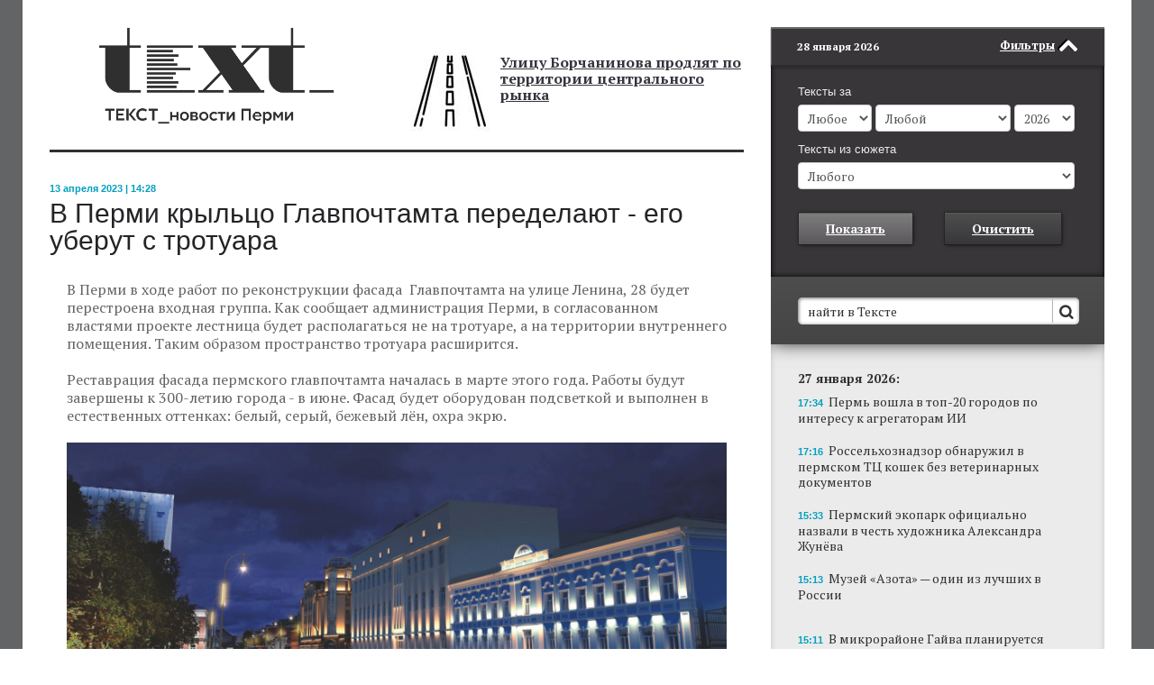

--- FILE ---
content_type: text/html; charset=UTF-8
request_url: https://www.chitaitext.ru/novosti/v-permi-kryltso-glavpochtamta-peredelayut-ego-uberut-s-trotuara-/
body_size: 19399
content:
<!DOCTYPE html PUBLIC "-//W3C//DTD XHTML 1.0 Transitional//EN" "http://www.w3.org/TR/xhtml1/DTD/xhtml1-transitional.dtd">
<html xmlns="http://www.w3.org/1999/xhtml" xml:lang="ru" lang="ru">
<head>
<meta property="og:title" content="В Перми крыльцо Главпочтамта переделают - его уберут с тротуара " />

<meta property="fb:admins" content="100001480665411"/>
<meta property="fb:admins" content="100000288095093"/>
<meta property="fb:admins" content="100002688585941"/>
<meta property="fb:app_id" content="213263762056011" />
<!--[if IE 7]><html class="ie7" lang="ru"> <![endif]-->
<meta http-equiv="X-UA-Compatible" content="IE=edge" />
<meta id="MS_MOBILE_HACK_META" name="viewport" content="width=device-width">
<style id="MS_MOBILE_HACK">@-ms-viewport{width: device-width;}</style>
<link rel="shortcut icon" type="image/x-icon" href="/favicon.ico" />
<script src="//ajax.googleapis.com/ajax/libs/webfont/1/webfont.js"></script>
<meta http-equiv="Content-Type" content="text/html; charset=UTF-8" />
<meta name="robots" content="index, follow" />
<meta name="keywords" content="Пермь, Пермский край, новости, события, происшествия, Чиркунов, Мильграм" />
<meta name="description" content="В Перми крыльцо Главпочтамта переделают - его уберут с тротуара " />
<link href="/bitrix/cache/css/s1/CT_REDIZAIN/page_1e88a9dd9bdb60911a3afab790c0ee9b/page_1e88a9dd9bdb60911a3afab790c0ee9b_v1.css?17503159724499" type="text/css"  rel="stylesheet" />
<link href="/bitrix/cache/css/s1/CT_REDIZAIN/template_1e117eaf89364bb435367d9ba61b4d29/template_1e117eaf89364bb435367d9ba61b4d29_v1.css?1750315966178016" type="text/css"  data-template-style="true" rel="stylesheet" />
<script>if(!window.BX)window.BX={};if(!window.BX.message)window.BX.message=function(mess){if(typeof mess==='object'){for(let i in mess) {BX.message[i]=mess[i];} return true;}};</script>
<script>(window.BX||top.BX).message({"JS_CORE_LOADING":"Загрузка...","JS_CORE_NO_DATA":"- Нет данных -","JS_CORE_WINDOW_CLOSE":"Закрыть","JS_CORE_WINDOW_EXPAND":"Развернуть","JS_CORE_WINDOW_NARROW":"Свернуть в окно","JS_CORE_WINDOW_SAVE":"Сохранить","JS_CORE_WINDOW_CANCEL":"Отменить","JS_CORE_WINDOW_CONTINUE":"Продолжить","JS_CORE_H":"ч","JS_CORE_M":"м","JS_CORE_S":"с","JSADM_AI_HIDE_EXTRA":"Скрыть лишние","JSADM_AI_ALL_NOTIF":"Показать все","JSADM_AUTH_REQ":"Требуется авторизация!","JS_CORE_WINDOW_AUTH":"Войти","JS_CORE_IMAGE_FULL":"Полный размер"});</script>

<script src="/bitrix/js/main/core/core.min.js?1750315912225353"></script>

<script>BX.Runtime.registerExtension({"name":"main.core","namespace":"BX","loaded":true});</script>
<script>BX.setJSList(["\/bitrix\/js\/main\/core\/core_ajax.js","\/bitrix\/js\/main\/core\/core_promise.js","\/bitrix\/js\/main\/polyfill\/promise\/js\/promise.js","\/bitrix\/js\/main\/loadext\/loadext.js","\/bitrix\/js\/main\/loadext\/extension.js","\/bitrix\/js\/main\/polyfill\/promise\/js\/promise.js","\/bitrix\/js\/main\/polyfill\/find\/js\/find.js","\/bitrix\/js\/main\/polyfill\/includes\/js\/includes.js","\/bitrix\/js\/main\/polyfill\/matches\/js\/matches.js","\/bitrix\/js\/ui\/polyfill\/closest\/js\/closest.js","\/bitrix\/js\/main\/polyfill\/fill\/main.polyfill.fill.js","\/bitrix\/js\/main\/polyfill\/find\/js\/find.js","\/bitrix\/js\/main\/polyfill\/matches\/js\/matches.js","\/bitrix\/js\/main\/polyfill\/core\/dist\/polyfill.bundle.js","\/bitrix\/js\/main\/core\/core.js","\/bitrix\/js\/main\/polyfill\/intersectionobserver\/js\/intersectionobserver.js","\/bitrix\/js\/main\/lazyload\/dist\/lazyload.bundle.js","\/bitrix\/js\/main\/polyfill\/core\/dist\/polyfill.bundle.js","\/bitrix\/js\/main\/parambag\/dist\/parambag.bundle.js"]);
</script>
<script>(window.BX||top.BX).message({"LANGUAGE_ID":"ru","FORMAT_DATE":"DD.MM.YYYY","FORMAT_DATETIME":"DD.MM.YYYY HH:MI:SS","COOKIE_PREFIX":"BITRIX_SM","SERVER_TZ_OFFSET":"18000","UTF_MODE":"Y","SITE_ID":"s1","SITE_DIR":"\/","USER_ID":"","SERVER_TIME":1769552838,"USER_TZ_OFFSET":0,"USER_TZ_AUTO":"Y","bitrix_sessid":"8598a25de577a3c7af032753bdda8504"});</script>


<script>BX.setJSList(["\/TEMPLATE_FILES\/js\/jquery-1.9.1.min.js","\/TEMPLATE_FILES\/js\/jquery.placeholder.js","\/TEMPLATE_FILES\/js\/jquery.form.min.js","\/TEMPLATE_FILES\/js\/jquery.cookie.js","\/TEMPLATE_FILES\/js\/chitaitext_new.js","\/inc\/flowplay\/flowplayer-3.2.2.min.js"]);</script>
<script>BX.setCSSList(["\/bitrix\/templates\/.default\/components\/bitrix\/news\/detail_news\/bitrix\/news.detail\/.default\/style.css","\/TEMPLATE_FILES\/style_new.css","\/TEMPLATE_FILES\/icons\/css\/whhg.css","\/bitrix\/templates\/CT_REDIZAIN\/icon.min.css","\/bitrix\/templates\/CT_REDIZAIN\/components\/bitrix\/news.list\/promo_block\/style.css","\/bitrix\/templates\/CT_REDIZAIN\/components\/bitrix\/news.list\/main_news_inner\/style.css","\/bitrix\/templates\/CT_REDIZAIN\/components\/bitrix\/news.list\/glavnaya_in_inner\/style.css","\/bitrix\/templates\/CT_REDIZAIN\/components\/bitrix\/news\/company_inner\/bitrix\/news.list\/.default\/style.css","\/bitrix\/templates\/.default\/components\/bitrix\/news\/predlojenia_inner\/bitrix\/news.list\/.default\/style.css","\/bitrix\/templates\/CT_REDIZAIN\/components\/bitrix\/news.list\/small_left\/style.css","\/bitrix\/templates\/CT_REDIZAIN\/components\/bitrix\/news.list\/big_banner\/style.css","\/bitrix\/templates\/CT_REDIZAIN\/components\/bitrix\/news.list\/big\/style.css","\/bitrix\/templates\/CT_REDIZAIN\/components\/bitrix\/news.list\/sidebar_top_news_lider\/style.css","\/bitrix\/templates\/CT_REDIZAIN\/components\/bitrix\/news.list\/sidebar_top_news\/style.css","\/bitrix\/templates\/CT_REDIZAIN\/components\/bitrix\/news.list\/sidebar_news_list_all\/style.css","\/bitrix\/templates\/CT_REDIZAIN\/styles.css"]);</script>
<meta property="og:image" content="https://chitaitext.ru/upload/iblock/c20/1304-11.jpg" />
<meta property="og:image:width" content="700" />
<meta property="og:image:height" content="308" />
<meta property="og:type" content="website" />
<meta property="og:url" content="https://chitaitext.ru/novosti/v-permi-kryltso-glavpochtamta-peredelayut-ego-uberut-s-trotuara-/" />
<meta property="og:description" content="Реставрация фасада пермского главпочтамта началась в марте этого года. " />
<link rel="amphtml" href="https://chitaitext.ru/amp/novosti/v-permi-kryltso-glavpochtamta-peredelayut-ego-uberut-s-trotuara-/">



<script  src="/bitrix/cache/js/s1/CT_REDIZAIN/template_37efb39a03de8d09f7a16ee6ec54c634/template_37efb39a03de8d09f7a16ee6ec54c634_v1.js?1750315966142311"></script>

<title>В Перми крыльцо Главпочтамта переделают - его уберут с тротуара  - Новости Перми и Пермского края, ИА "Текст"</title>
<style>.hide_on_inner{display:none;}</style><script src="https://cdn.jsdelivr.net/jquery.goodshare.js/3.2.8/goodshare.min.js"></script>
<link href="https://cdn.jsdelivr.net/g/semantic-ui@2.1.4(components/container.min.css+components/button.min.css+components/label.min.css+components/segment.min.css+components/accordion.min.css)" rel="stylesheet">
<meta name="cmsmagazine" content="d939b98a50c9db28b4a8cf3a2017dfd4" />
<!-- Yandex.Metrika counter -->
<script type="text/javascript" >
    (function(m,e,t,r,i,k,a){m[i]=m[i]||function(){(m[i].a=m[i].a||[]).push(arguments)};
        m[i].l=1*new Date();
        for (var j = 0; j < document.scripts.length; j++) {if (document.scripts[j].src === r) { return; }}
        k=e.createElement(t),a=e.getElementsByTagName(t)[0],k.async=1,k.src=r,a.parentNode.insertBefore(k,a)})
    (window, document, "script", "https://mc.yandex.ru/metrika/tag.js", "ym");

    ym(3925438, "init", {
        clickmap:true,
        trackLinks:true,
        accurateTrackBounce:true,
        webvisor:true
    });
</script>
<noscript><div><img src="https://mc.yandex.ru/watch/3925438" style="position:absolute; left:-9999px;" alt="" /></div></noscript>
<!-- /Yandex.Metrika counter -->

    <meta name="zen-verification" content="mOMskuCYmdjd25w29aw2GRvCMD6YJHDpAAAMHHabRAgLa0JqHTNlA7R3hlhWtndl" />

</head>
<body>
<div style="display: none;" id="test_nav2"></div>
<div id="panel"></div>
<style>
.news_list_banner_block{background-color: #83e8fc}
</style>
<div id="GLOBAL_WRAPP" class="background_img site_content"  style="">
<div id="upd_skvoznoi_block_title" style="display: none">истории</div>
<div id="upd_skvoznoi_block_content" style="display: none"><div>
</div>
<b>Восемь лет без школы.</b> <a href="novosti/vosem-let-bez-shkoly-chem-zakonchilos-istoriya-s-semeynym-obrazovaniem-u-izvestnoy-v-permi-mamy-khou/">Чем закончилось история с семейным образованием у известной в Перми мамы хоумскулера</a><br></div>
<script>
var is_old_ie = false;

var upd_skvoznoi_block_title = $('#upd_skvoznoi_block_title').html();
$('#upd_skvoznoi_block_title').remove();
var upd_skvoznoi_block_content = $('#upd_skvoznoi_block_content').html();
$('#upd_skvoznoi_block_content').remove();
if (is_small()){
	is_mobile = true;
	$('#GLOBAL_WRAPP').addClass('mobile_type');
	$("meta[name='viewport']").attr('content','width=320');
}
</script>
<script>
$(document).ready(function(){
$('#test_nav2').html(window.location.toString());
$.post(window.location.toString(), { 'GET_BANNER': 'Y', 'BANNER_TYPE': banner_type + '_INNER_LENTA', 'BANNER_TEMPLATE': 'lenta'},
		function(data){
			$('#lenta_banner').html(data);
		}
	);
$.post(window.location.toString(), { 'GET_BANNER': 'Y', 'BANNER_TYPE': banner_type + '_EXCHANGE', 'BANNER_TEMPLATE': 'exchange'},
		function(data){
			$('#PK_EXCHANGE').html(data);
		}
	);
});
</script>
	<div class="container_wrapper">
		<div class="container">
			<div class="content_wrapper">
				<div class="row">
					<div class="span8 to_spant4_in_small">
						<div id="START_CONTENT"></div>
						<div class="content_block">
							<div id="BEGIN_CONTENT"></div>
							<div class="sidebar_header" >
								<div class="sidebar_header_menu">
									<div class="mobile_sidebar_text">ТЕКСТ_новости Перми</div>
									<div class="sidebar_header_to_filter_icon"><div class="icon-menu"></div></div>
									<div class="sidebar_header_menu_link">пїЅпїЅпїЅ пїЅпїЅпїЅпїЅпїЅпїЅпїЅ</div>
																	</div>
							</div>
							<div id="wrapper_content"><div class="wrapper_content_padding">
								<div id="top_banner" class="top_horizontal_banner"></div>
								<script>
									if (is_mobile){
										$.post(window.location.toString(), { 'GET_BANNER': 'Y', 'BANNER_TYPE': banner_type + '_INNER_TOP_LONG', 'BANNER_TEMPLATE': 'top_short'},
											function(data){
												$('#top_banner').html(data);
											}
										);
									}
									else{
										$.post(window.location.toString(), { 'GET_BANNER': 'Y', 'BANNER_TYPE': banner_type + '_INNER_TOP_LONG', 'BANNER_TEMPLATE': 'top_long'},
											function(data){
												$('#top_banner').html(data);
											}
										);
									}
								</script>
								<div class="header">
									<div class="row">
										<div class="span4 logo_block">
											<a href="/">												<div class="logo_text"><img src="/TEMPLATE_FILES/images/logo_text.png"></div>
											</a>										</div>
										<div class="span4 top_news_header_block">
												<div id="bx_3218110189_27360">
	<div class="header_title_block">
				<div class="header_title_img_left">
							<img class="header_title_img_image" border="0" src="/upload/iblock/232/70fw7ohtb280hp4g1ziqnka0lw42ehic/2201-04.jpg" alt="" title=""/>
						</div>
				<div class="header_title">
			<a href="/novosti/zharkaya-pogoda-mozhet-proderzhatsya-v-prikame-do-17-avgusta/"> </a><a href="/novosti/zharkaya-pogoda-mozhet-proderzhatsya-v-prikame-do-17-avgusta/"> </a><a href="/novosti/zharkaya-pogoda-mozhet-proderzhatsya-v-prikame-do-17-avgusta/"> </a><a href="/novosti/zharkaya-pogoda-mozhet-proderzhatsya-v-prikame-do-17-avgusta/"> </a><a href="/novosti/zharkaya-pogoda-mozhet-proderzhatsya-v-prikame-do-17-avgusta/"> </a>
<p>
</p>
<p>
</p>
<p>
</p>
 <br>
<a href="/novosti/v-permi-ulitsu-borchaninova-prodlyat-po-territorii-tsentralnogo-rynka/">Улицу Борчанинова продлят по территории центрального рынка</a><br>
 <br>
<p>
 <br>
</p>		</div>
			</div>
</div>
</div>
									</div>
								</div>
																<div class="text_page_content">
							  <script type="text/javascript" src="//vk.com/js/api/share.js?92" charset="windows-1251"></script>
<div class="detail_news_block link_tags" data="/novosti/v-permi-kryltso-glavpochtamta-peredelayut-ego-uberut-s-trotuara-/">
	<div class="detail_news_date">13 апреля 2023 | 14:28</div>
	<h1 class="detail_news_title">В Перми крыльцо Главпочтамта переделают - его уберут с тротуара </h1>
	<div class="soc_buttons">
			</div>

	<div class="detail_news_content">
				В Перми в ходе работ по реконструкции фасада&nbsp; Главпочтамта на улице Ленина, 28 будет перестроена входная группа. Как сообщает администрация Перми, в согласованном властями проекте лестница будет располагаться не на тротуаре, а на территории внутреннего помещения. Таким образом пространство тротуара расширится.<br>
 <br>
 Реставрация фасада пермского главпочтамта началась в марте этого года. Работы будут завершены к 300-летию города - в июне. Фасад будет оборудован подсветкой и выполнен в естественных оттенках: белый, серый, бежевый лён, охра экрю.<br>
 <br>
 <img width="800" alt="В Перми крыльцо Главпочтамта переделают - его уберут с тротуара " src="/upload/medialibrary/765/1304-11.jpg" height="353" title="В Перми крыльцо Главпочтамта переделают - его уберут с тротуара "><br>
 <br>
 Здание было построено в конце XIX века. Последний раз фасад ремонтировали в 2010 году.<br>				<div class="detail_news_content_autor">Александр Волков (интернет-газета ТЕКСТ).</div>

	</div>
				


	<style>
	.otdelnie_rassilki{
		margin-top: 60px;
	}
	.mobile_type .otdelnie_rassilki{
		margin-top: 10px;
	}
	.mobile_type .subscribe_form_input_ok{
		margin-left: 0px;
	}

	.doc--preview {
		max-height: 310px;
		overflow: hidden;
		position: relative;
		border-bottom:0px;
	}
	.doc--preview:after {
	    z-index: 1;
	    position: absolute;
	    right: 0;
	    bottom: -50px;
	    left: 0;
	    height: 50px;
	    border-radius: 0;
	    box-shadow: 0 -10px 30px 30px #fff;
	    content: "";
	}
	.detail_dop_news_block {margin: 2rem 0 4rem;}
	.detail_dop_news_link{text-align:center;background:#fff;position:relative;top:-2px;}
	.detail_dop_news_link a{
		border-top: 1px solid #50A4B6;
    border-left: 1px solid #50A4B6;
    border-right: 1px solid #50A4B6;
    border-bottom: 1px solid #067F98;
    box-shadow: inset 0px 1px 0px #55c3da, 1px 1px 5px -2px #000000;
    background-color: #19AECD;
    background: linear-gradient(#19AECD, #08A7C8);
    text-align: center;
    font-weight: bold;
    color: #FFFFFF;
    text-decoration: underline;
    font-size: 14px;
    line-height: 45px;
    margin-top: 35px;
    cursor: pointer;display:inline-block;width:260px;}
    .detail_dop_news_link a:hover{text-decoration:none;}
	</style>
	
</div>


<style>
.yandex_istochniki{
    padding-left: 17px;
    box-sizing: border-box;
    clear: both;
    margin-bottom: -30px;
}
.yandex_istochniki a{
	text-decoration: none;
}
.yandex_istochniki span{
    display: inline-block;
    line-height: 30px;
    max-width: 250px;
    white-space: nowrap;
    text-decoration: underline;
}
.yandex_istochniki:hover span{
	text-decoration: none;
}
.yandex_istochniki .star{
    position: relative;
    top: 3px;
}
.mobile_type .yandex_istochniki{
	padding-left: 0px;
	margin-bottom: 0px;
}
.reklama_anons{
    background-color: #6287ae;
    color: #FFFFFF;
    width: 94px;
    box-sizing: border-box;
    line-height: 21px;
    font-size: 13px;
    text-align: center;
    margin: 15px 0;
border-radius: 2px;
display: none;
font-family: Helvetica, Arial, sans-serif;
}
.reklama_anons_block{
    display: flex;
    justify-content: center;
    align-items: center;
    padding-right: 24px;
    padding-left: 24px;
}
.reklama_anons_block .reklama_anons{
	margin: 0;
	display: block;
}
@media (max-width: 321px){
	.reklama_anons_block {
    display: flex;
    justify-content: center;
    align-items: center;
    padding-right: 24px;
    padding-left: 0px;
    margin: 8px;
}
}
.mobile_type .reklama_anons{
	display: block;
}
.socblocks_podpiska_text{
	margin-bottom: 15px;
    font-size: 18px;
}

.comentlikefb{
	height: 32px;
}

.comentliketw{
	height: 32px;
	width: 32px;
	margin-left: 0;
}
.ui.labeled.button>.pointing.label{
    width: 38px;
    padding-left: 0;
    padding-right: 0;
    text-align: center;
    display: block;
    padding: 12px 0 11px 0;
    text-decoration: none;
}
.comentlikebox_mobile{
display: none;
}
.tabbuttonwrappsubscr {
cursor: pointer;
float: right;
background-image: url(/TEMPLATE_FILES/images/email.png);
background-repeat: no-repeat;
width: 45px;
height: 45px;
background-color: #636466;
margin-left: 10px;
}
.mobile_type .tabbuttonwrappsubscr {
	display: none;
}
</style>
<style>
.fb_button{
	padding: 16px 0px 16px 0px;
}
.socblocks_podpiska{
	width: 640px;
	display: inline-block;
	font-family: sans-serif;
    margin-top: 30px;
}
.fb_wrapp{
	padding: 13px;
    border-radius: 3px;
    width: 300px;
    box-sizing: border-box;
    box-shadow: 0 0 0 1px rgba(4,47,89,.12) inset;
}
.vk_block{
	float: left;
	margin: 0 20px 20px 0;
}
.fb_block{
	float: left;
	margin: 0 20px 20px 0;
}
.fb_description{
	border-bottom: 1px solid #e7e8ec;
padding-bottom: 16px;
    margin-bottom: 17px;
}
.fb_description img{
    width: 34px;
	float: left;
}
.fb_description a{
    line-height: 34px;
    display: inline-block;
    color: #4267b2;
    font-size: 13px;
    font-weight: 700;
    text-decoration: none;
    margin-left: 9px;
}
.fb_description a:hover{
	text-decoration: underline;
}
.fb_description_text{
	font-size: 11px;
    line-height: 17px;
	margin-top: 7px;
}
.tele_description{
	border-bottom: 1px solid #e7e8ec;
    padding-bottom: 9px;
    margin-bottom: 7px;
}
.tele_description a {
    line-height: 34px;
    display: inline-block;
    color: #4267b2;
    font-size: 16px;
    font-weight: 700;
    text-decoration: none;
    margin-left: 0px;
}
.tele_description a:hover{
	text-decoration: underline;
}
.tele_description img{
    width: 34px;
	float: left;
}
.tele_description_text{
	font-size: 16px;
    line-height: 17px;
	margin-top: 7px;
}
.subscribe_description_text{
	font-size: 11px;
    line-height: 17px;
	margin-top: 7px;
    font-weight: normal;
    color: #636363;
}
.tele_button_block{
    padding: 13px 0 14px 0;
}
.tele_button{
    background: #5682a3;
    color: #fff;
    font-weight: bold;
    font-size: 13px;
    padding: 7px 16px 8px;
    line-height: 15px;
    border-radius: 2px;
    text-align: center;
}
.tele_block{
	float: left;
	margin: 0 20px 20px 0;
}
.tele_wrap{
	padding: 13px;
    border-radius: 3px;
    width: 300px;
    box-sizing: border-box;
    box-shadow: 0 0 0 1px rgba(4,47,89,.12) inset;
}
.tele_button_block a{
	text-decoration: none;
}
.subscribe_description img{
    width: 34px;
	float: left;
	margin-right: 7px;
}
.subscribe_description{
	border-bottom: 1px solid #e7e8ec;
    padding-bottom: 9px;
    margin-bottom: 7px;
	line-height: 34px;
    color: #4267b2;
    font-size: 13px;
    font-weight: 700;
    text-decoration: none;
}
.subscribe_soc_block{
    float: left;
    margin: 0 20px 20px 0;
}
.subscribe_wrap{
    padding: 13px;
    border-radius: 3px;
    width: 300px;
    box-sizing: border-box;
    box-shadow: 0 0 0 1px rgba(4,47,89,.12) inset;
}
.subscribe_form_input_ok_soc .subscribe_button_soc{
	line-height: 28px!important;
    font-size: 13px !important;
    width: 100%;
    font-family: sans-serif !important;
    text-decoration: none !important;
}
.subscribe_form_input_email_soc input{
    width: 100%;
    box-sizing: border-box;
    height: 30px !important;
    line-height: 30px !important;
}
.subscribe_button_block{
	padding: 7px 0px 0px 0px;
}
.tele_button:before {
    content: '';
    display: inline-block;
    margin-right: 8px;
    background-image: url(/upload/1497643731_social-56.png);
    background-repeat: no-repeat;
    background-size: contain;
    height: 25px;
    width: 25px;
    position: relative;
    margin-bottom: -10px;
    top: -3px;
    margin-left: -15px;
}
.mobile_type .socblocks_podpiska{
	width: 300px;
    margin-left: -5px;
}
.mobile_type .text_page_content .socblocks_podpiska img{
	width: 34px;
	margin-left: 0px;
}
.fb_wrapp iframe .uiGrid{

}
.mobile_type .socblocks_podpiska{
	display: none;
}
.socblocks_podpiska.mobile_podpiska{
	display: none;
}
.mobile_type .socblocks_podpiska.mobile_podpiska{
	display: inline-block;
}
</style>
<script>
$(function () {
    var currentLink = $('.link_tags').eq(0).attr('data');
    $(document).scroll(function () {
        $('.link_tags').each(function () {
            var top = window.pageYOffset;
            var distance = top - $(this).offset().top;
            var link = $(this).attr('data');
            var elid = $(this).attr('dataid');
            var titlePage = $(this).attr('datatitle');
            if (distance < 100 && distance > -100 && currentLink != link) {
                history.pushState(null, null, link);
                ym(3925438, 'hit', '');
                //history.replaceState(null, null, link);
                currentLink = link;
                if (elid) {
                	 $.ajax({
	                type: "POST",
	                url: "/ajax/set_counter.php",
	                data: {id: elid},
	                dataType: "json"
	            }).done(function (data) {
	                console.log(data);
	            });
                }
            }
        });
    });
});
</script>
<img style="transform: scale(0);height: 0!important;" src="/upload/iblock/c20/1304-11.jpg">
 
															</div>
																					<div class="hide_in_desctop">
								<div class="top_news_block">
									<div class="row">
										<div class="span4">
																								<div class="main_news_block" id="bx_651765591_73488">
		<a href="/novosti/permskaya-kompaniya-obyavila-o-nachale-proizvodstva-elektroavtomobiley-russo-balt/"><div class="main_news_img" style="background-image: url('/upload/iblock/17d/9vg2jlwubluq77gltmjsgx4u5dv1rkbd/2701-11.jpg');" title="" alt=""></div></a>
		<a href="/novosti/permskaya-kompaniya-obyavila-o-nachale-proizvodstva-elektroavtomobiley-russo-balt/"><div class="main_news_title">Пермская компания объявила о начале производства электроавтомобилей «Руссо-Балтъ»</div></a>
		<a href="/novosti/permskaya-kompaniya-obyavila-o-nachale-proizvodstva-elektroavtomobiley-russo-balt/"><div class="main_news_text">Стартовой моделью заявлен автофургон по цене от 6,5 млн рублей с кузовом, похожим на Tesla Cybertruck.</div></a>
		<div class="main_news_links">
			<ul>
									<li><a href="/novosti/ekspert-obyasnil-rezkoe-snizhenie-prodazh-elektromobiley-v-permskom-krae/">Эксперт объяснил резкое снижение продаж электромобилей в Пермском крае</a></li>
									<li><a href="/novosti/v-permi-planiruetsya-vypuskat-perenosnye-zaryadnye-ustroystva-dlya-elektromobiley/">В Перми планируется выпускать переносные зарядные устройства для электромобилей</a></li>
									<li><a href="/novosti/v-permi-nachali-rabotat-kamery-fiksiruyushchie-narusheniya-prav-peshekhodov-na-perekhodakh-/">В Перми начали работать камеры, фиксирующие нарушения прав пешеходов на переходах</a></li>
							</ul>
		</div>
	</div>
 
										</div>
										<div class="span4">
																																												<div class="top_news_element_block">
			
		<div class="top_news_element" id="bx_1373509569_73494">
						<a href="/novosti/permskiy-ekopark-ofitsialno-nazvali-v-chest-khudozhnika-aleksandra-zhunyeva/"><div class="top_news_element_link">Пермский экопарк официально назвали в честь художника Александра Жунёва</div></a>
		</div>
	
		<div class="top_news_separator"></div>	
		<div class="top_news_element" id="bx_1373509569_73484">
						<a href="/novosti/rossiyskie-turisty-nachali-vybirat-permskie-gornolyzhki-kak-alternativu-sochi/"><div class="top_news_element_link">Российские туристы начали выбирать пермские горнолыжки как альтернативу Сочи</div></a>
		</div>
	
		<div class="top_news_separator"></div>	
		<div class="top_news_element" id="bx_1373509569_73480">
			<div class="top_news_element_title blue_title">схема</div>			<a href="/novosti/eksperty-pokazali-vosem-novykh-tramvaynykh-liniy-kotorye-tselesoobrazno-postroit-v-permi/"><div class="top_news_element_link">Эксперты показали восемь новых трамвайных линий, которые целесообразно построить в Перми</div></a>
		</div>
	
		<div class="top_news_separator"></div>	
		<div class="top_news_element" id="bx_1373509569_73475">
						<a href="/novosti/v-permi-mozhet-zakrytsya-eshche-odin-chastnyy-muzey/"><div class="top_news_element_link">В Перми может закрыться еще один частный музей</div></a>
		</div>
	
		<div class="top_news_separator"></div>	
		<div class="top_news_element" id="bx_1373509569_73472">
						<a href="/novosti/v-permskom-krae-ozhidaetsya-dvukhdnevnyy-snegopad/"><div class="top_news_element_link">В Пермском крае ожидается двухдневный снегопад</div></a>
		</div>
	
		<div class="top_news_separator"></div>	
		<div class="top_news_element" id="bx_1373509569_73470">
						<a href="/novosti/permskiy-kray-privlekaet-meditsinskikh-turistov-vysokim-urovnem-lecheniya-zabolevaniy-serdtsa/"><div class="top_news_element_link">Пермский край привлекает медицинских туристов высоким уровнем лечения заболеваний сердца</div></a>
		</div>
	
		<div class="top_news_separator"></div>	
		<div class="top_news_element" id="bx_1373509569_73464">
						<a href="/novosti/v-permi-gotovitsya-k-otkrytiyu-novyy-bar-v-meksikanskom-stile/"><div class="top_news_element_link">В Перми готовится к открытию новый бар в мексиканском стиле</div></a>
		</div>
	
</div>
										</div>
									</div>
								</div>
							</div>
																						<div class="top_theme_block_wrapper" style="border-top: 3px solid #303030;">
									<div class="top_theme_block">
										<div class="row">
											<div class="span4">
												<div class="top_theme top_theme_left">
													<div class="top_theme_title blue_title">Проекты</div>
														<a href="/novosti/v-permi-iskusstvennyy-intellekt-nachal-fiksirovat-zatory-iz-za-dtp-na-dorogakh/"><div class="top_theme_text" id="bx_3485106786_72687">В Перми искусственный интеллект начал фиксировать заторы из-за ДТП на дорогах</div></a>
												</div>
											</div>
											<div class="span4">
												<div class="top_theme">
													<div class="top_theme_title blue_title">Проекты</div>
															<a href="/novosti/permskiy-pitstsa-robot-poluchit-sistemu-mashinnogo-zreniya/"><div class="top_theme_text" id="bx_3099439860_71700">Пермский пицца-робот получит систему машинного зрения</div></a>
												</div>
											</div>
										</div>
									</div>
								</div>
															<div class="news_list_block">
									<div class="row">
										<div class="span4">
										<!--	<div class="news_list_left_column">
												<div class="row">
													<div class="span2"> news_list_first_column -->
														<div class="news_list_third_column">
<div class="small_left_block">
																																																																																													<div class="news_list_column_title blue_title">читать далее</div>
														
																	<a   href="/novosti/smi-pokazali-kak-planiruetsya-izmenit-vneshniy-vid-vokzala-perm-ii/">
	<div class="news_list_element" id="bx_565502798_68581">
		<div class="container_novosti">
		<div class="news_list_element_img " style="background-image: url('/upload/iblock/a39/mjkif3aq4z4oq66qzre4so13s70ba34t/1106-30.jpg')" ></div>		<div class="description_news">
				<div class="news_list_element_title">Посмотрите, как планируется изменить внешний вид вокзала Пермь II</div>
				<div class="news_list_element_text">Компания РЖД разработала новый проект реконструкции вокзала Пермь II, который отличается от представленного шесть лет назад.&nbsp;</div>
												<div class="news_list_element_show" title="Просмотры">30318</div>
								<div class="public_time" style="display:none">1732173113</div>
			</div>
		</div>
	</div>
	</a>
		<div class="news_list_separator separ_1 "></div>	<a   href="/novosti/svetilniki-iz-kozhanykh-remney-i-tekhno-yaponiya-kakie-pyat-restoranov-s-neobychnym-intererom-otkryl/">
	<div class="news_list_element" id="bx_565502798_63827">
		<div class="container_novosti">
		<div class="news_list_element_img " style="background-image: url('/upload/iblock/9dc/82bzeoe26j5g6gljlxc3fy1w3vf2aa23/1106-32.jpg')" ></div>		<div class="description_news">
				<div class="news_list_element_title">Светильники из кожаных ремней и техно-Япония</div>
				<div class="news_list_element_text">Посмотрите на пять ресторанов с необычным интерьером, которые открылись в Перми в прошлом году.</div>
												<div class="news_list_element_show" title="Просмотры">29620</div>
								<div class="public_time" style="display:none">1704695786</div>
			</div>
		</div>
	</div>
	</a>
		<div class="news_list_separator separ_2 "></div>	<a   href="/novosti/gde-v-permi-mozhno-uvidet-istoricheskie-chugunnye-ogrady-i-azhurnye-reshetki/">
	<div class="news_list_element" id="bx_565502798_59157">
		<div class="container_novosti">
		<div class="news_list_element_img " style="background-image: url('/upload/iblock/fde/lvwd0pi68jtsy2mpwu343jpv6je3s6nx/1106-34.jpg')" ></div>		<div class="description_news">
				<div class="news_list_element_title">Где в Перми можно увидеть исторические чугунные ограды и ажурные решетки</div>
				<div class="news_list_element_text">Пермь - это не только купеческие особняки и старые парки, но и то, что их охраняет. И часто ограждения являются такими же произведениями искусства, как и исторические объекты.&nbsp;&nbsp;</div>
												<div class="news_list_element_show" title="Просмотры">53441</div>
								<div class="public_time" style="display:none">1669182880</div>
			</div>
		</div>
	</div>
	</a>
		<div class="news_list_separator separ_3 "></div>	<a class="hide_in_mobile"  href="/novosti/v-sovetskoe-vremya-dlya-ozeleneniya-komprosa-ispolzovali-palmy-chto-izvestno-ob-etom-proekte/">
	<div class="news_list_element" id="bx_565502798_54691">
		<div class="container_novosti">
		<div class="news_list_element_img " style="background-image: url('/upload/iblock/9fd/1806-01_740.jpg')" ></div>		<div class="description_news">
				<div class="news_list_element_title">В советское время для озеленения Компроса использовали пальмы</div>
				<div class="news_list_element_text">Необычные для местного климата растения можно было встретить на Комсомольской площади и около кинотеатра «Кристалл». Рассказываем, как был организован этот проект.</div>
												<div class="news_list_element_show" title="Просмотры">227911</div>
								<div class="public_time" style="display:none">1632804052</div>
			</div>
		</div>
	</div>
	</a>
</div>
<div class="small_left2_block">
																																																																															
															<div class="news_list_column_title blue_title">.</div>
												
														</div>
<div class="small_left3_block">
																																																																														</div>
														</div>
																						</div>
										<div class="span4">
											<div class="news_list_third_column">
<div class="big_block">
																																																																											<div class="news_list_column_title blue_title">анализ ситуации</div>
														<a    href="novosti/bestiariy-v-permskoy-arkhitekture-kakie-zveri-pritailis-okolo-zdaniy-i-na-fasadakh-domov/">
	<div class="news_list_element" id="bx_3322728009_63828" >
		<div class="container_novosti">
			<div class="news_list_element_img " style="background-image: url('/upload/iblock/8dc/6078mew1m0te7hh1kqmmn27sqal77jib/1106-31.jpg')" ></div>			<div class="description_news">
				<div class="news_list_element_title">Бестиарий в пермской архитектуре: какие звери притаились около зданий и на фасадах домов</div>
				<div class="news_list_element_text">Рассказываем, почему грифонов, змей, жаб, рыб, лебедей и других птиц и животных на фасадах старинных зданий Перми нет.&nbsp;</div>
												<div class="news_list_element_show" title="Просмотры">90068</div>
								<div class="public_time" style="display:none">1704782360</div>
			</div>
		</div>
	</div>
	</a>
						<div class="news_list_separator "></div>
				<a    href="/novosti/kak-v-sovetskoy-permi-poyavilis-rechnye-tramvaychiki-i-za-chto-ikh-lyubili-passazhiry-/">
	<div class="news_list_element" id="bx_3322728009_55232" >
		<div class="container_novosti">
			<div class="news_list_element_img " style="background-image: url('/upload/iblock/c99/6mp3un908om6n8u0knjxmy2y1r0dz8s2/1106-33.jpg')" ></div>			<div class="description_news">
				<div class="news_list_element_title">Как в советской Перми появились речные трамвайчики, и за что их любили пассажиры</div>
				<div class="news_list_element_text">50 лет назад Кама напоминала оживлённое шоссе, где вместо автомобилей курсировали суда на подводных крыльях, баржи и любимые пермяками речные трамваи.</div>
												<div class="news_list_element_show" title="Просмотры">42754</div>
								<div class="public_time" style="display:none">1637220185</div>
			</div>
		</div>
	</div>
	</a>
</div>
<div class="big2_block">
																																																																											<div class="news_list_column_title blue_title"></div>
											</div>
<div class="big3_block">
																																																																											<div class="news_list_column_title blue_title">Архитектура</div>
														<a   href="/novosti/pyat-zamechatelnykh-zdaniy-na-okrainakh-permi-radi-kotorykh-stoit-tuda-sezdit/">
	<div class="news_list_element" id="bx_719294866_52649">
		<div class="container_novosti">
			<div class="news_list_element_img " style="background-image: url('/upload/iblock/45f/1503-14-4.jpg')" ></div>			<div class="description_news">
				<div class="news_list_element_title">Красивая Пермь</div>
				<div class="news_list_element_text">Пять замечательных зданий на окраинах Перми, ради которых стоит туда съездить.</div>
												<div class="news_list_element_show" title="Просмотры">201079</div>
								<div class="public_time" style="display:none">1615748400</div>
			</div>
		</div>
	</div>
	</a>
</div>
										</div>
									</div>
								</div>
							</div>

							<div class="detail_news_content_yandex_ad">
		<!-- Яндекс.Директ -->
		<div id="yandex_ad"></div>
		<script type="text/javascript">
(function(w, d, n, s, t) {
    w[n] = w[n] || [];
    w[n].push(function() {
        Ya.Direct.insertInto(59512, "yandex_ad", {
            ad_format: "direct",
            font_size: 0.9,
            font_family: "arial",
            type: "horizontal",
            limit: 2,
            title_font_size: 1,
            site_bg_color: "FFFFFF",
            header_bg_color: "F7F7F7",
            title_color: "0496B2",
            url_color: "383639",
            text_color: "383639",
            hover_color: "0496B2",
            favicon: true,
            no_sitelinks: true
        });
    });
    t = d.documentElement.firstChild;
    s = d.createElement("script");
    s.type = "text/javascript";
    s.src = (d.location.protocol == "https:" ? "https:" : "http:") + "//an.yandex.ru/system/context.js";
    s.setAttribute("async", "true");
    t.insertBefore(s, t.firstChild);
})(window, document, "yandex_context_callbacks");
</script>
	</div>
	<style>
.detail_news_content_yandex_ad{
	padding: 25px 0;
}
</style>
<div id="PK_EXCHANGE"></div>
							<div class="footer">
								<div class="footer_18plus">18+</div>
								<div class="footer_copy">
																	</div>
								<div class="footer_menu">
									<ul>
										<li><a href="/o-proekte/">О проекте</a></li>
										<li class="footer_menu_separator"></li>
										<li><a href="/kontaktnaya-informatsiya/">Контакты</a></li>
																				<li class="footer_menu_separator"></li>
										<li><a href="/reklama-na-sayte/">Реклама на сайте</a></li>
										<li class="footer_menu_separator"></li>
										<li><a href="/oshibka/">Сообщить об ошибке</a></li>
																				<li class="footer_menu_separator near_active"></li>
										<li class="footer_menu_active"><a href="/tests/">Тесты</a></li>
									</ul>
								</div>
								<div class="footer_content">
									<div class="row">
										<div class="span2">
											<div class="footer_logo"></div>
										</div>
										<div class="span4">
											<div class="footer_text">
												Информационное агентство ТЕКСТ<br>
 Регистрационный номер 
<!--noindex--><a rel="nofollow" target="_blank" href="https://rkn.gov.ru/activity/mass-media/for-founders/media/?id=332843&page=">ИА №ФС77-76791</a><!--/noindex--> выдан Роскомнадзором&nbsp; 6 сентября 2019 года. Главный редактор: Майоров Борис Борисович<br>
 Издатель: ООО «Регион-Информ-Пермь».<br>
 <br>
 Тел.:&nbsp; &nbsp;8922 35 58 769, E-mail: <a href="mailto:info@chitaitext.ru">info@chitaitext.ru</a>. 614007, г. Пермь, ул. Н.Островского, 59. Офис 611.<br>
 <br>
 <a href="novosti/politika-obrabotki-personalnykh-dannykh/">Политика обработки персональных данных</a><br>	
											</div>
											<div class="footer_text_dev">
																							</div>
										</div>
										<div class="span2">
											<div class="footer_soc">
												<!--<a target="_blank" href="https://twitter.com/chitaitext_ru"><div class="footer_soc_tw"></div></a>
												<a target="_blank" href="https://www.facebook.com/chitaitext"><div class="footer_soc_fb"></div></a>-->
												<a target="_blank" href="http://vk.com/chitaitext"><div class="footer_soc_vk"></div></a>
											</div>
										</div>
									</div>
								</div>
							</div>
							</div></div>
							<div id="END_CONTENT"></div>
						</div>
					</div>
					<div class="span4 small_sidabar">
						<div id="sidebar_bg_fix"></div>
						<div id="START_SIDEBAR"></div>
<div class="right_sidebar">
    <div id="BEGIN_SIDEBAR"></div>
    <div class="sidebar_content_wrapp">

        <div class="sidebar_header_second">
            <div class="sidebar_header_menu">
                <div class="sidebar_header_menu_filter">
                    <div class="sidebar_header_menu_icon">
                        <div class="icon-chevron-up"></div>
                    </div>
                    <div class="sidebar_header_menu_link">Фильтры</div>
                </div>
                <div class="sidebar_header_menu_date">28 января 2026</div>
                <div class="sidebar_header_menu_home">
                    <div class="icon-home"></div>
                </div>
            </div>
        </div>
        <div id="wrapper">
            <div>
                <div class="sidebar_header_filter_wrapper">
                    <div class="sidebar_header_filter">
                        <div class="sidebar_header_filter_block">
                            <div class="filter_select_title">Тексты за</div>
                                                        <select id="filter_news_day">
                                <option value="ALL" selected="selected">Любое</option>
                                <option value="01">1</option>
                                <option value="02">2</option>
                                <option value="03">3</option>
                                <option value="04">4</option>
                                <option value="05">5</option>
                                <option value="06">6</option>
                                <option value="07">7</option>
                                <option value="08">8</option>
                                <option value="09">9</option>
                                <option value="10">10</option>
                                <option value="11">11</option>
                                <option value="12">12</option>
                                <option value="13">13</option>
                                <option value="14">14</option>
                                <option value="15">15</option>
                                <option value="16">16</option>
                                <option value="17">17</option>
                                <option value="18">18</option>
                                <option value="19">19</option>
                                <option value="20">20</option>
                                <option value="21">21</option>
                                <option value="22">22</option>
                                <option value="23">23</option>
                                <option value="24">24</option>
                                <option value="25">25</option>
                                <option value="26">26</option>
                                <option value="27">27</option>
                                <option value="28">28</option>
                                <option value="29">29</option>
                                <option value="30">30</option>
                                <option value="31">31</option>
                            </select>
                                                        <select id="filter_news_month">
                                <option value="ALL" selected="selected">Любой</option>
                                <option value="01">Январь</option>
                                <option value="02">Февраль</option>
                                <option value="03">Март</option>
                                <option value="04">Апрель</option>
                                <option value="05">Май</option>
                                <option value="06">Июнь</option>
                                <option value="07">Июль</option>
                                <option value="08">Август</option>
                                <option value="09">Сентябрь</option>
                                <option value="10">Октябрь</option>
                                <option value="11">Ноябрь</option>
                                <option value="12">Декабрь</option>
                            </select>
                            <select id="filter_news_year">
                                <option value="ALL">Любой</option>
                                                                    <option value="2026"
                                            selected="selected">2026</option>
                                                                    <option value="2025"
                                            >2025</option>
                                                                    <option value="2024"
                                            >2024</option>
                                                                    <option value="2023"
                                            >2023</option>
                                                                    <option value="2022"
                                            >2022</option>
                                                                    <option value="2021"
                                            >2021</option>
                                                                    <option value="2020"
                                            >2020</option>
                                                                    <option value="2019"
                                            >2019</option>
                                                                    <option value="2018"
                                            >2018</option>
                                                                    <option value="2017"
                                            >2017</option>
                                                                    <option value="2016"
                                            >2016</option>
                                                                    <option value="2015"
                                            >2015</option>
                                                                    <option value="2014"
                                            >2014</option>
                                                                    <option value="2013"
                                            >2013</option>
                                                                    <option value="2012"
                                            >2012</option>
                                                                    <option value="2011"
                                            >2011</option>
                                                                    <option value="2010"
                                            >2010</option>
                                                                    <option value="2009"
                                            >2009</option>
                                                                    <option value="2008"
                                            >2008</option>
                                                                    <option value="2007"
                                            >2007</option>
                                                            </select>
                            <div class="filter_select_title">Тексты из сюжета</div>
                            <select id="filter_sujeti_select">
<option value="">Любого</option>
<option value="102">Детский проект</option>
<option value="90">Casual Friday</option>
<option value="91">Сытый&Одетый</option>
<option value="84">Герои и проекты</option>
<option value="52">Медиа</option>
<option value="109">Рецензии</option>
<option value="110">Стрелка</option>
<option value="118">Энергетика</option>
</select>                            <div class="filter_news_button_block">
                                <div id="filter_news_button" class="grey_button">Показать</div>
                                <div id="filter_news_button_cancel" class="dark_button">Очистить</div>
                            </div>
                        </div>
                    </div>
                </div>

                <script>
                    var PAGEN_1 = 1;

                    var q = '';

                    $(document).ready(function () {

                        var FILTER_DATE_NOW = '1769552837';

                        var DEF_DAY = '28';
                        var DEF_MONTH = '01';
                        var DEF_YEAR = '2026';
                        var begin_filter = false;
                        /*if (getCookie('setfilterq')){
                            $('.sidebar_header_search_input').val(getCookie('setfilterq'));
                            q = getCookie('setfilterq');
                            begin_filter = true;
                        }
                        if (getCookie('setfilterpage')){
                            PAGEN_1 = getCookie('setfilterpage');
                        }*/
                        if (getCookie('setfiltersujeti')) {
                            $('#filter_sujeti_select').val(getCookie('setfiltersujeti'));
                            FILTER_SUJETI = getCookie('setfiltersujeti');
                            begin_filter = true;
                        }
                        if (getCookie('setfilterday')) {
                            $('#filter_news_day').val(getCookie('setfilterday'));
                            FILTER_DATE_DAY = getCookie('setfilterday');
                            begin_filter = true;
                        }
                        if (getCookie('setfiltermonth')) {
                            $('#filter_news_month').val(getCookie('setfiltermonth'));
                            FILTER_DATE_MONTH = getCookie('setfiltermonth');
                            begin_filter = true;
                        }
                        if (getCookie('setfilteryear')) {
                            $('#filter_news_year').val(getCookie('setfilteryear'));
                            FILTER_DATE_YEAR = getCookie('setfilteryear');
                            FILTER_DATE = '';
                            begin_filter = true;
                        }
                        if (begin_filter) {
                            upd(true);
                            $('.sidebar_content_more_element').html('Еще результаты');
                        }
                        //var def_margin_top = $('.sidebar_header_search_wrapp').css('margin-top');

                        if (getCookie('shfwclose') == 'Y') {
                            $('.sidebar_header_menu_icon').addClass('sidebar_header_menu_icon_close');
                            $('.sidebar_header_filter_wrapper').addClass('sidebar_header_filter_wrapper_close');
                        } else {
                            $('.sidebar_top_news_block_wrapper').height($('.sidebar_top_news_block').outerHeight());
                            setTimeout(function () {
                                $('.sidebar_top_news_icon').addClass('sidebar_top_news_icon_hide');
                                $('.sidebar_top_news_icon').addClass('sidebar_top_news_icon_close');
                                $('.sidebar_top_news_block_wrapper').addClass('sidebar_top_news_close');
                                setCookie('sidebartnc', 'Y', '', cookie_path);
                            }, 10);
                        }
                        $('.sidebar_header_menu_filter').click(function () {
                            /*
                            setCookie('shfwclose', 'N', '', cookie_path);
                            alert(getCookie('shfwclose'));
                            setCookie('shfwclose', 'Y', '', '/');
                            alert(getCookie('shfwclose'));*/
                            $('.sidebar_header_filter_wrapper').height($('.sidebar_header_filter').outerHeight());
                            $('.sidebar_top_news_block_wrapper').height($('.sidebar_top_news_block').outerHeight());

                            if (!$('.sidebar_header_filter_wrapper').hasClass('have_animate')) {
                                $('.sidebar_header_filter_wrapper').addClass('have_animate');
                            }
                            if (getCookie('shfwclose') == 'Y') {
                                $('.sidebar_header_menu_icon').removeClass('sidebar_header_menu_icon_close');
                                $('.sidebar_header_filter_wrapper').removeClass('sidebar_header_filter_wrapper_close');
                                setCookie('shfwclose', 'N', '', cookie_path);
                                setTimeout(function () {
                                    if (!$('.sidebar_top_news_block_wrapper').hasClass('have_animate')) {
                                        $('.sidebar_top_news_block_wrapper').addClass('have_animate');
                                    }
                                    $('.sidebar_top_news_icon').addClass('sidebar_top_news_icon_close');
                                    $('.sidebar_top_news_block_wrapper').addClass('sidebar_top_news_close');
                                    setCookie('sidebartnc', 'Y', '', cookie_path);
                                    $('.sidebar_header_filter_wrapper').removeClass('sidebar_header_filter_wrapper_show');
                                    $('.sidebar_header_menu_icon').removeClass('sidebar_header_menu_icon_open');
                                    $('.sidebar_top_news_icon').addClass('sidebar_top_news_icon_hide');

                                }, 400);
                            } else {
                                $('.sidebar_header_menu_icon').addClass('sidebar_header_menu_icon_close');
                                $('.sidebar_header_filter_wrapper').addClass('sidebar_header_filter_wrapper_close');
                                setCookie('shfwclose', 'Y', '', cookie_path);
                                setTimeout(function () {
                                    if (!$('.sidebar_top_news_block_wrapper').hasClass('have_animate')) {
                                        $('.sidebar_top_news_block_wrapper').addClass('have_animate');
                                    }
                                    $('.sidebar_top_news_icon').addClass('sidebar_top_news_icon_close');
                                    $('.sidebar_top_news_block_wrapper').addClass('sidebar_top_news_close');
                                    setCookie('sidebartnc', 'Y', '', cookie_path);
                                    $('.sidebar_header_filter_wrapper').addClass('sidebar_header_filter_wrapper_show');
                                    $('.sidebar_header_menu_icon').addClass('sidebar_header_menu_icon_open');
                                    $('.sidebar_top_news_icon').removeClass('sidebar_top_news_icon_hide');

                                }, 400);
                            }
                            setTimeout(function () {
                                $('#GLOBAL_WRAPP').addClass('global_no_animation');
                                $('#sidebar_bg_fix').height($(window).height() - $('#BEGIN_SIDEBAR').offset().top);
                                $('.sidebar_content').height('');
                                var height_raznica = $(window).height() - $('.right_sidebar').height();
                                if (height_raznica > 10) {
                                    $('.sidebar_content').height($('.sidebar_content').height() + height_raznica);
                                }
                                setTimeout(function () {
                                    $('#GLOBAL_WRAPP').removeClass('global_no_animation');
                                }, 200);
                                scroll_fixed();
                            }, 700);
                            //$('#sidebar_bg_fix').height($(window).height());
                            /*$('.sidebar_content').height('');
                            setTimeout(function () {
                                    var height_raznica = $(window).height() - $('.right_sidebar').height();
                                    if (height_raznica > 10){
                                        $('.sidebar_content').height($('.sidebar_content').height() + height_raznica);
                                    }
                            }, 450);*/
                        });
                        $('#filter_news_button').click(function () {
                            //yaCounter3925438.reachGoal('filter');
                            $('.sidebar_header_search_input').val('');

                            $('.sidebar_header_search_input').text('');
                            setCookie('setfilterq', '', '', cookie_path);
                            q = '';
                            setCookie('setfilterpage', '', '', cookie_path);
                            PAGEN_1 = 1;
                            FILTER_DATE = '';
                            FILTER_SUJETI = $('#filter_sujeti_select').val();
                            FILTER_DATE_DAY = $('#filter_news_day').val();
                            FILTER_DATE_MONTH = $('#filter_news_month').val();
                            FILTER_DATE_YEAR = $('#filter_news_year').val();
                            setCookie('setfiltersujeti', $('#filter_sujeti_select').val(), '', cookie_path);
                            setCookie('setfilterday', $('#filter_news_day').val(), '', cookie_path);
                            setCookie('setfiltermonth', $('#filter_news_month').val(), '', cookie_path);
                            setCookie('setfilteryear', $('#filter_news_year').val(), '', cookie_path);
                            ACTIVE_UPDATE = true;
                            upd(true);
                            $('.sidebar_content_more_element').html('Еще результаты');
                        });
                        $('#filter_news_button_cancel').click(function () {

                            $('.sidebar_header_search_input').val('');
                            $('.sidebar_header_search_input').text('');
                            FILTER_DATE = FILTER_DATE_NOW;
                            FILTER_SUJETI = '';
                            FILTER_DATE_DAY = '';
                            FILTER_DATE_MONTH = '';
                            FILTER_DATE_YEAR = '';
                            q = '';
                            PAGEN_1 = 1;
                            $('#filter_news_day').val('ALL');
                            $('#filter_news_month').val('ALL');
                            $('#filter_news_year').val(DEF_YEAR);
                            $('#filter_sujeti_select').val('');
                            setCookie('setfiltersujeti', '', '', cookie_path);
                            setCookie('setfilterday', '', '', cookie_path);
                            setCookie('setfiltermonth', '', '', cookie_path);
                            setCookie('setfilteryear', '', '', cookie_path);
                            setCookie('setfilterq', '', '', cookie_path);
                            setCookie('setfilterpage', '', '', cookie_path);
                            ACTIVE_UPDATE = true;
                            upd(true, true);
                            $('.sidebar_content_more_element').html('Ещё в Тексте');
                        });
                    });
                </script>
                <div class="sidebar_header_search_wrapp">
                    <div class="sidebar_header_search">
                        <form id="search_form" onsubmit="filter_search(this);return false;">
                            <input class="sidebar_header_search_input" name="q" value="" placeholder="найти в Тексте"
                                   type="text" autocomplete="off">
                            <div class="icon-search"></div>
                            <input class="sidebar_header_search_submit" name="s" type="submit" value="" title="Найти">
                        </form>
                    </div>
                </div>
                <script>

                    function filter_search() {
                        $('.sidebar_top_news_block_wrapper').height($('.sidebar_top_news_block').outerHeight());
                        setTimeout(function () {
                            $('.sidebar_top_news_icon').addClass('sidebar_top_news_icon_close');
                            $('.sidebar_top_news_block_wrapper').addClass('sidebar_top_news_close');
                            setCookie('sidebartnc', 'Y', '', cookie_path);
                        }, 10);
                        PAGEN_1 = 1;
                        q = $('.sidebar_header_search_input').val();
                        setCookie('setfilterq', q, '', cookie_path);
                        setCookie('setfilterpage', PAGEN_1, '', cookie_path);
                        ACTIVE_UPDATE = true;
                        upd(true);
                    }
                </script>
                                    <div class="sidebar_top_news_block_wrapper">
                        <div class="sidebar_top_news_block">
                                                        		<a href="/novosti/permskaya-kompaniya-obyavila-o-nachale-proizvodstva-elektroavtomobiley-russo-balt/">
	<div class="sidebar_top_news_element" id="bx_1574478084_73488">
		Пермская компания объявила о начале производства электроавтомобилей «Руссо-Балтъ»<br>Стартовой моделью заявлен автофургон по цене от 6,5 млн рублей с кузовом, похожим на Tesla Cybertruck.	</div>
	</a>
                                                        <div class="sidebar_top_news_separator"></div>
				<a href="/novosti/permskiy-ekopark-ofitsialno-nazvali-v-chest-khudozhnika-aleksandra-zhunyeva/">
	<div class="sidebar_top_news_element" id="bx_3302092990_73494">
		Пермский экопарк официально назвали в честь художника Александра Жунёва	</div>
	</a>
		<div class="sidebar_top_news_separator"></div>		<a href="/novosti/rossiyskie-turisty-nachali-vybirat-permskie-gornolyzhki-kak-alternativu-sochi/">
	<div class="sidebar_top_news_element" id="bx_3302092990_73484">
		Российские туристы начали выбирать пермские горнолыжки как альтернативу Сочи	</div>
	</a>
		<div class="sidebar_top_news_separator"></div>	<div class="sidebar_top_news_element_title blue_title">схема</div>	<a href="/novosti/eksperty-pokazali-vosem-novykh-tramvaynykh-liniy-kotorye-tselesoobrazno-postroit-v-permi/">
	<div class="sidebar_top_news_element" id="bx_3302092990_73480">
		Эксперты показали восемь новых трамвайных линий, которые целесообразно построить в Перми	</div>
	</a>
		<div class="sidebar_top_news_separator"></div>		<a href="/novosti/v-permi-mozhet-zakrytsya-eshche-odin-chastnyy-muzey/">
	<div class="sidebar_top_news_element" id="bx_3302092990_73475">
		В Перми может закрыться еще один частный музей	</div>
	</a>
		<div class="sidebar_top_news_separator"></div>		<a href="/novosti/v-permskom-krae-ozhidaetsya-dvukhdnevnyy-snegopad/">
	<div class="sidebar_top_news_element" id="bx_3302092990_73472">
		В Пермском крае ожидается двухдневный снегопад	</div>
	</a>
		<div class="sidebar_top_news_separator"></div>		<a href="/novosti/permskiy-kray-privlekaet-meditsinskikh-turistov-vysokim-urovnem-lecheniya-zabolevaniy-serdtsa/">
	<div class="sidebar_top_news_element" id="bx_3302092990_73470">
		Пермский край привлекает медицинских туристов высоким уровнем лечения заболеваний сердца	</div>
	</a>
		<div class="sidebar_top_news_separator"></div>		<a href="/novosti/v-permi-gotovitsya-k-otkrytiyu-novyy-bar-v-meksikanskom-stile/">
	<div class="sidebar_top_news_element" id="bx_3302092990_73464">
		В Перми готовится к открытию новый бар в мексиканском стиле	</div>
	</a>
                        </div>
                    </div>
                    <div class="sidebar_top_news_icon have_animate">
                        <div class="icon-chevron-up"></div>
                    </div>
                                <div class="sidebar_content_loading_block_wrapper">
	<div class="sidebar_content_loading_block">
		<div class="sidebar_content_loading"></div>
		<div class="sidebar_content_loading_text">Подгружаем...</div>
	</div>
</div>
<div class="sidebar_content">
				<div class="sidebar_content_date">
		27 января 2026:
	</div>
		<a href="/novosti/perm-voshla-v-top-20-gorodov-po-interesu-k-agregatoram-ii/">
	<div class="sidebar_content_element" id="bx_3017195560_73496">
		<div class="sidebar_content_element_time">17:34</div>
		<div class="sidebar_content_element_text">Пермь вошла в топ-20 городов по интересу к агрегаторам ИИ</div>
	</div>
	</a>
					<a href="/novosti/rosselkhoznadzor-obnaruzhil-v-permskom-tts-koshek-bez-veterinarnykh-dokumentov/">
	<div class="sidebar_content_element" id="bx_3017195560_73495">
		<div class="sidebar_content_element_time">17:16</div>
		<div class="sidebar_content_element_text">Россельхознадзор обнаружил в пермском ТЦ кошек без ветеринарных документов</div>
	</div>
	</a>
					<a href="/novosti/permskiy-ekopark-ofitsialno-nazvali-v-chest-khudozhnika-aleksandra-zhunyeva/">
	<div class="sidebar_content_element" id="bx_3017195560_73494">
		<div class="sidebar_content_element_time">15:33</div>
		<div class="sidebar_content_element_text">Пермский экопарк официально назвали в честь художника Александра Жунёва</div>
	</div>
	</a>
					<a href="/novosti/muzey-azota-odin-iz-luchshikh-v-rossii-/">
	<div class="sidebar_content_element" id="bx_3017195560_73493">
		<div class="sidebar_content_element_time">15:13</div>
		<div class="sidebar_content_element_text">Музей «Азота» — один из лучших в России </div>
	</div>
	</a>
			
<div id="lenta_banner"></div>

			<a href="/novosti/v-mikrorayone-gayva-planiruetsya-remont-vodovoda-s-otklyucheniem-vody/">
	<div class="sidebar_content_element" id="bx_3017195560_73492">
		<div class="sidebar_content_element_time">15:11</div>
		<div class="sidebar_content_element_text">В микрорайоне Гайва планируется ремонт водовода с отключением воды</div>
	</div>
	</a>
					<a href="/novosti/sovet-molodezhi-filiala-pmu-uralkhima-podvel-itogi-raboty-v-2025-godu/">
	<div class="sidebar_content_element" id="bx_3017195560_73491">
		<div class="sidebar_content_element_time">15:08</div>
		<div class="sidebar_content_element_text">Совет молодежи филиала «ПМУ» «Уралхима» подвел итоги работы в 2025 году</div>
	</div>
	</a>
					<a href="/novosti/rosseti-ural-v-permskom-krae-zafiksirovali-bolee-215-sluchaev-povrezhdeniya-energoobektov-po-vine-st/">
	<div class="sidebar_content_element" id="bx_3017195560_73490">
		<div class="sidebar_content_element_time">15:05</div>
		<div class="sidebar_content_element_text">«Россети Урал» в Пермском крае  зафиксировали более 215 случаев повреждения энергообъектов по вине сторонних лиц </div>
	</div>
	</a>
					<a href="/novosti/proekty-dvukhurovnevykh-razvyazok-na-ulitsakh-chkalova-i-makarenko-prokhodyat-gosekspertizu/">
	<div class="sidebar_content_element" id="bx_3017195560_73489">
		<div class="sidebar_content_element_time">14:58</div>
		<div class="sidebar_content_element_text">Проекты двухуровневых развязок на улицах Чкалова и Макаренко проходят госэкспертизу</div>
	</div>
	</a>
					<a href="/novosti/permskaya-kompaniya-obyavila-o-nachale-proizvodstva-elektroavtomobiley-russo-balt/">
	<div class="sidebar_content_element" id="bx_3017195560_73488">
		<div class="sidebar_content_element_time">14:52</div>
		<div class="sidebar_content_element_text">Пермская компания объявила о начале производства электроавтомобилей «Руссо-Балтъ»</div>
	</div>
	</a>
					<a href="/novosti/v-tsentre-permi-proydet-shestvie-s-bolshimi-svyatyashchimisya-kuklami/">
	<div class="sidebar_content_element" id="bx_3017195560_73486">
		<div class="sidebar_content_element_time">13:48</div>
		<div class="sidebar_content_element_text">В центре Перми пройдет шествие с большими светящимися куклами</div>
	</div>
	</a>
					<a href="/novosti/permyaki-zhaluyutsya-v-rospotrebnadzor-na-kholod-v-salonakh-avtobusov/">
	<div class="sidebar_content_element" id="bx_3017195560_73487">
		<div class="sidebar_content_element_time">12:14</div>
		<div class="sidebar_content_element_text">Пермяки жалуются в Роспотребнадзор на холод в салонах автобусов</div>
	</div>
	</a>
					<a href="/novosti/v-permi-ulitsu-borchaninova-prodlyat-po-territorii-tsentralnogo-rynka/">
	<div class="sidebar_content_element" id="bx_3017195560_73485">
		<div class="sidebar_content_element_time">10:20</div>
		<div class="sidebar_content_element_text">В Перми улицу Борчанинова продлят по территории центрального рынка</div>
	</div>
	</a>
					<a href="/novosti/rossiyskie-turisty-nachali-vybirat-permskie-gornolyzhki-kak-alternativu-sochi/">
	<div class="sidebar_content_element" id="bx_3017195560_73484">
		<div class="sidebar_content_element_time">08:44</div>
		<div class="sidebar_content_element_text">Российские туристы начали выбирать пермские горнолыжки как альтернативу Сочи</div>
	</div>
	</a>
					<div class="sidebar_content_date">
		26 января 2026:
	</div>
		<a href="/novosti/v-permi-planiruetsya-ustanovit-rekord-po-samomu-massovomu-tantsu/">
	<div class="sidebar_content_element" id="bx_3017195560_73483">
		<div class="sidebar_content_element_time">17:26</div>
		<div class="sidebar_content_element_text">В Перми планируется установить рекорд по самому массовому танцу</div>
	</div>
	</a>
					<a href="/novosti/permyaki-okazalis-na-15-m-meste-v-strane-po-interesu-k-severnomu-siyaniyu/">
	<div class="sidebar_content_element" id="bx_3017195560_73482">
		<div class="sidebar_content_element_time">16:13</div>
		<div class="sidebar_content_element_text">Пермяки оказались на 15-м месте в стране по интересу к северному сиянию</div>
	</div>
	</a>
					<a href="/novosti/v-permskom-krae-rastet-zabolevaemost-grippom/">
	<div class="sidebar_content_element" id="bx_3017195560_73481">
		<div class="sidebar_content_element_time">16:10</div>
		<div class="sidebar_content_element_text">В Пермском крае растет заболеваемость гриппом</div>
	</div>
	</a>
					<a href="/novosti/eksperty-pokazali-vosem-novykh-tramvaynykh-liniy-kotorye-tselesoobrazno-postroit-v-permi/">
	<div class="sidebar_content_element" id="bx_3017195560_73480">
		<div class="sidebar_content_element_time">15:09</div>
		<div class="sidebar_content_element_text">Эксперты показали восемь новых трамвайных линий, которые целесообразно построить в Перми</div>
	</div>
	</a>
					<a href="/novosti/statistika-novogora-nadezhnost-vodosnabzheniya-permyakov-v-2025-godu-povysilas/">
	<div class="sidebar_content_element" id="bx_3017195560_73479">
		<div class="sidebar_content_element_time">14:48</div>
		<div class="sidebar_content_element_text">Статистика «НОВОГОРа»: надежность водоснабжения пермяков в 2025 году повысилась</div>
	</div>
	</a>
					<a href="/novosti/43-sotrudnika-filiala-pmu-poluchayut-vysshee-obrazovanie/">
	<div class="sidebar_content_element" id="bx_3017195560_73478">
		<div class="sidebar_content_element_time">14:46</div>
		<div class="sidebar_content_element_text">43 сотрудника филиала «ПМУ» получают высшее образование</div>
	</div>
	</a>
					<a href="/novosti/film-avatar-smestil-cheburashku-s-mesta-lidera-v-permskom-kinoprokate/">
	<div class="sidebar_content_element" id="bx_3017195560_73477">
		<div class="sidebar_content_element_time">14:43</div>
		<div class="sidebar_content_element_text">Фильм «Аватар» сместил «Чебурашку» с места лидера в пермском кинопрокате</div>
	</div>
	</a>
		<div id="END_NEWS" last_time="1769420598"></div>

	<div class="sidebar_content_more_element" onclick="upd()">Ещё в Тексте</div>
<div id="pullUp" class="">
			<span class="pullUpIcon"></span><span class="pullUpLabel">Потяните наверх для обновления...</span>
		</div>
		<div class="upd_sidebar_content_loading_block_wrapper">
			<div class="sidebar_content_loading_block">
				<div class="sidebar_content_loading"></div>
				<div class="sidebar_content_loading_text">Подгружаем...</div>
			</div>
		</div>
</div>
<style>
.sidebar_content{
-webkit-transition: all 0.2s ease-in-out;
-moz-transition: all 0.2s ease-in-out;
-o-transition: all 0.2s ease-in-out;
transition: all 0.2s ease-in-out;
opacity: 1;
}
.upd_sidebar_content_loading_block_wrapper{
	display: none;
	margin-top: 35px;
	height: 47px;
}
.sidebar_content_loading_block_wrapper{
display: none;
margin-top: 20px;
padding-left: 20px;
}
.sidebar_content_loading_text{
padding-top: 9px;
margin-left: 50px;
}
@media (min-width: 1260px){
	.sidebar_content_loading_block_wrapper{
		padding-left: 30px;
	}
}
</style>
            </div>
        </div>
    </div>
    <div class="test_mode"></div>
    <div id="END_SIDEBAR"></div>
</div>
<script>
    var FILTER_DATE = $('.sidebar_content').find('#END_NEWS').attr('last_time');
    var FILTER_SUJETI = '';
    var FILTER_DATE_DAY = '';
    var FILTER_DATE_MONTH = '';
    var FILTER_DATE_YEAR = '';
    var ACTIVE_UPDATE = true;
    var PAGEN_1;
    var delay_time = 0;
        var TEST_MODE = 'N';
        $('.sidebar_content').find('#END_NEWS').remove();
    var COUNT_NEWS = 20;

    function upd(is_clear, full_clear) {
        setCookie('setfilterpage', PAGEN_1, '', cookie_path);
        var data_str = 'FILTER_DATE=' + FILTER_DATE + '&COUNT_NEWS=' + COUNT_NEWS + '&FILTER_SUJETI=' + FILTER_SUJETI + '&FILTER_DATE_DAY=' + FILTER_DATE_DAY + '&FILTER_DATE_MONTH=' + FILTER_DATE_MONTH + '&FILTER_DATE_YEAR=' + FILTER_DATE_YEAR + '&q=' + q + '&PAGEN_1=' + PAGEN_1;
        var data_str_print = 'FILTER_DATE=' + FILTER_DATE + ' &COUNT_NEWS=' + COUNT_NEWS + ' &FILTER_SUJETI=' + FILTER_SUJETI + ' &FILTER_DATE_DAY=' + FILTER_DATE_DAY + ' &FILTER_DATE_MONTH=' + FILTER_DATE_MONTH + ' &FILTER_DATE_YEAR=' + FILTER_DATE_YEAR + ' &q=' + q + ' &PAGEN_1=' + PAGEN_1;

        $.ajax({
            type: "GET",
            url: "/TEMPLATE_FILES/ajax_sidebar_news.php",
            data: data_str,
            beforeSend: function (msg) {
                delay_time = 300;
                if (is_clear) {
                    $('.sidebar_content').css('opacity', '0');
                    delay_time = 400;
                    setTimeout(function () {
                        $('.sidebar_content_loading_block_wrapper').show();
                    }, 200);
                }
                if (!is_clear) {
                    $('.sidebar_content_more_element').hide();
                    $('.upd_sidebar_content_loading_block_wrapper').show();
                }
            },
            success: function (msg) {
                if (ACTIVE_UPDATE) {

                    setTimeout(function () {

                        if (is_clear) {
                            $('.sidebar_content').children().each(function () {
                                if (!$(this).hasClass('sidebar_content_more_element') && !$(this).hasClass('upd_sidebar_content_loading_block_wrapper') && $(this).attr('id') != 'pullUp') {
                                    $(this).remove();
                                }
                            });
                            if (!full_clear) {
                                $('.sidebar_content').prepend('<div class="sidebar_search_title">Найдено:</div>');
                            }
                        } else {
                            $('.sidebar_content_more_element').show();
                            $('.upd_sidebar_content_loading_block_wrapper').hide();
                        }
                        $('.sidebar_content_loading_block_wrapper').hide();
                        $('.sidebar_content').css('opacity', '1');
                        $('.sidebar_content_more_element').before(msg);
                        PAGEN_1 = 1;
                        $('.sidebar_content').find('.search_pager_next_page').each(function () {
                            PAGEN_1 = $(this).html();
                        });
                        FILTER_DATE = $('.sidebar_content').find('#END_NEWS').attr('last_time');
                        $('.sidebar_content').find('#END_NEWS').remove();
                        /*if (is_mobile){
                                $(pullUpEl).attr('class', '');
                                $(pullUpEl).find('.pullUpLabel').html('Потяните наверх для обновления...');
                        }*/
                        $('.sidebar_content').find('.no_news_today').each(function () {
                            ACTIVE_UPDATE = false;
                        });
                        if (ACTIVE_UPDATE == false) {
                            $('.sidebar_content_more_element').addClass('no_display');
                            $('#pullUp').addClass('no_display');
                        } else {
                            $('.sidebar_content_more_element').removeClass('no_display');
                            $('#pullUp').removeClass('no_display');
                        }
                        $('.sidebar_content').height('');
                        var height_raznica = $(window).height() - $('.right_sidebar').height();
                        if (height_raznica > 10) {
                            $('.sidebar_content').height($('.sidebar_content').height() + height_raznica);
                        }
                        /*if (is_mobile){
                            setTimeout(function () {
                                myScroll.refresh();
                            }, 0);
                        }*/
                    }, delay_time);
                }
            }
        });
    }
</script>
					</div>
				</div>
			</div>
		</div>
	</div>
</div>
</body>
</html>

--- FILE ---
content_type: text/html; charset=UTF-8
request_url: https://www.chitaitext.ru/novosti/v-permi-kryltso-glavpochtamta-peredelayut-ego-uberut-s-trotuara-/
body_size: 26
content:
<div style="display:none;">/novosti/v-permi-kryltso-glavpochtamta-peredelayut-ego-uberut-s-trotuara-/index.php</div>
<style>.small_sidabar{margin-top: 30px!important;}</style>

--- FILE ---
content_type: text/html; charset=UTF-8
request_url: https://www.chitaitext.ru/novosti/v-permi-kryltso-glavpochtamta-peredelayut-ego-uberut-s-trotuara-/
body_size: -13
content:
<div style="display:none;">/novosti/v-permi-kryltso-glavpochtamta-peredelayut-ego-uberut-s-trotuara-/index.php</div>
